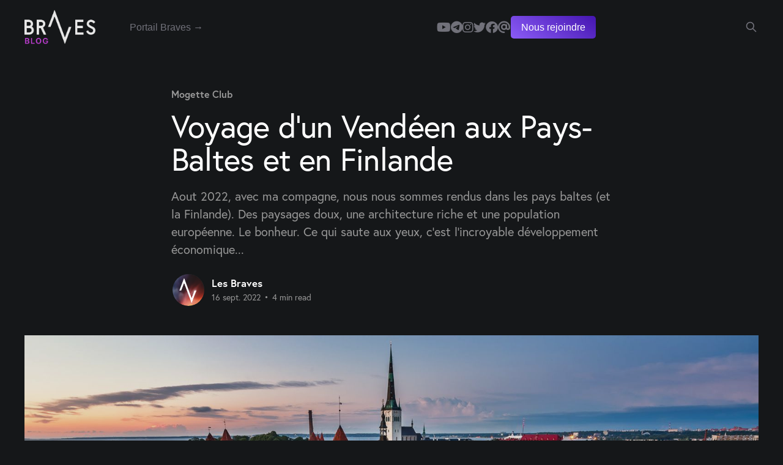

--- FILE ---
content_type: text/html; charset=utf-8
request_url: https://blog.lesbraves.org/voyage-pays-baltes-finlande/
body_size: 8018
content:
<!DOCTYPE html>
<html lang="fr" class="dark-mode">
<head>

    <title>voyage-pays-balte-finlande</title>
    <meta charset="utf-8" />
    <meta http-equiv="X-UA-Compatible" content="IE=edge" />
    <meta name="HandheldFriendly" content="True" />
    <meta name="viewport" content="width=device-width, initial-scale=1.0" />

    <link rel="stylesheet" type="text/css" href="/assets/built/screen.css?v=6a8807c950" />

    <meta name="description" content="Aout 2022, avec ma compagne, nous nous sommes rendus dans les pays baltes et la Finlande.
Des paysages doux [...]" />
    <link rel="icon" href="https://blog.lesbraves.org/content/images/size/w256h256/2023/03/Favicon--1-.png" type="image/png" />
    <link rel="canonical" href="https://blog.lesbraves.org/voyage-pays-baltes-finlande/" />
    <meta name="referrer" content="no-referrer-when-downgrade" />
    
    <meta property="og:site_name" content="Les Braves" />
    <meta property="og:type" content="article" />
    <meta property="og:title" content="voyage-pays-balte-finlande" />
    <meta property="og:description" content="Aout 2022, avec ma compagne, nous nous sommes rendus dans les pays baltes (et la Finlande).
Des paysages doux, une architecture riche et une population européenne. Le bonheur.

Ce qui saute aux yeux, c’est l’incroyable développement économique..." />
    <meta property="og:url" content="https://blog.lesbraves.org/voyage-pays-baltes-finlande/" />
    <meta property="og:image" content="https://blog.lesbraves.org/content/images/2022/09/-gabararit_gabarit_visuel_site_article_lesbraves_Pays_Baltes.jpg" />
    <meta property="article:published_time" content="2022-09-16T16:05:07.000Z" />
    <meta property="article:modified_time" content="2023-04-12T05:09:30.000Z" />
    <meta property="article:tag" content="Mogette Club" />
    <meta property="article:tag" content="Groupe Fédéré" />
    <meta property="article:tag" content="Découverte" />
    
    <meta property="article:publisher" content="https://www.facebook.com/LesBravesOrga" />
    <meta property="article:author" content="https://www.facebook.com/LesBravesOrga" />
    <meta name="twitter:card" content="summary_large_image" />
    <meta name="twitter:title" content="voyage-pays-balte-finlande" />
    <meta name="twitter:description" content="Aout 2022, avec ma compagne, nous nous sommes rendus dans les pays baltes (et la Finlande).
Des paysages doux, une architecture riche et une population européenne. Le bonheur.

Ce qui saute aux yeux, c’est l’incroyable développement économique..." />
    <meta name="twitter:url" content="https://blog.lesbraves.org/voyage-pays-baltes-finlande/" />
    <meta name="twitter:image" content="https://blog.lesbraves.org/content/images/2022/09/-gabararit_gabarit_visuel_site_article_lesbraves_Pays_Baltes.jpg" />
    <meta name="twitter:label1" content="Written by" />
    <meta name="twitter:data1" content="Les Braves" />
    <meta name="twitter:label2" content="Filed under" />
    <meta name="twitter:data2" content="Mogette Club, Groupe Fédéré, Découverte" />
    <meta name="twitter:site" content="@LesBraves_" />
    <meta name="twitter:creator" content="@LesBraves_" />
    <meta property="og:image:width" content="1600" />
    <meta property="og:image:height" content="648" />
    
    <script type="application/ld+json">
{
    "@context": "https://schema.org",
    "@type": "Article",
    "publisher": {
        "@type": "Organization",
        "name": "Les Braves",
        "url": "https://blog.lesbraves.org/",
        "logo": {
            "@type": "ImageObject",
            "url": "https://blog.lesbraves.org/content/images/2023/05/Group-29.png"
        }
    },
    "author": {
        "@type": "Person",
        "name": "Les Braves",
        "image": {
            "@type": "ImageObject",
            "url": "https://blog.lesbraves.org/content/images/2022/02/braves-logo-carre.png",
            "width": 500,
            "height": 500
        },
        "url": "https://blog.lesbraves.org/author/lesbraves/",
        "sameAs": [
            "https://www.lesbraves.org",
            "https://www.facebook.com/LesBravesOrga",
            "https://twitter.com/LesBraves_"
        ]
    },
    "headline": "voyage-pays-balte-finlande",
    "url": "https://blog.lesbraves.org/voyage-pays-baltes-finlande/",
    "datePublished": "2022-09-16T16:05:07.000Z",
    "dateModified": "2023-04-12T05:09:30.000Z",
    "image": {
        "@type": "ImageObject",
        "url": "https://blog.lesbraves.org/content/images/2022/09/-gabararit_gabarit_visuel_site_article_lesbraves_Pays_Baltes.jpg",
        "width": 1600,
        "height": 648
    },
    "keywords": "Mogette Club, Groupe Fédéré, Découverte",
    "description": "Aout 2022, avec ma compagne, nous nous sommes rendus dans les pays baltes (et la Finlande).\nDes paysages doux, une architecture riche et une population européenne. Le bonheur.\n\nCe qui saute aux yeux, c’est l’incroyable développement économique...",
    "mainEntityOfPage": "https://blog.lesbraves.org/voyage-pays-baltes-finlande/"
}
    </script>

    <meta name="generator" content="Ghost 5.46" />
    <link rel="alternate" type="application/rss+xml" title="Les Braves" href="https://blog.lesbraves.org/rss/" />
    
    <script defer src="https://cdn.jsdelivr.net/ghost/sodo-search@~1.1/umd/sodo-search.min.js" data-key="f86e479db07ef007e96680404d" data-styles="https://cdn.jsdelivr.net/ghost/sodo-search@~1.1/umd/main.css" data-sodo-search="https://blog.lesbraves.org/" crossorigin="anonymous"></script>
    <script defer src="https://cdn.jsdelivr.net/ghost/announcement-bar@~1.1/umd/announcement-bar.min.js" data-announcement-bar="https://blog.lesbraves.org/" data-api-url="https://blog.lesbraves.org/members/api/announcement/" crossorigin="anonymous"></script>
    <link href="https://blog.lesbraves.org/webmentions/receive/" rel="webmention" />
    <script defer src="/public/cards.min.js?v=6a8807c950"></script>
    <link rel="stylesheet" type="text/css" href="/public/cards.min.css?v=6a8807c950">
    <link rel="stylesheet" href="https://use.typekit.net/jdd6crh.css">
<style>
    *{font-family:'europa'}
    #gh-head .gh-head-brand{
    	height:56px;
    }
    .gh-head-logo img {
        max-height: 56px;
    }
    
    html.dark-mode .article-title, html.dark-mode .author-profile-location{
    	font-weight:400;
    }
    .gh-head-inner{
        grid-template-columns: auto 1fr auto ;
    }
    .gh-head-menu .nav{
    	justify-content:center;
        width:85%;
    }
    .gh-head-menu .nav a{
        color:#71717a;
        font-weight:400;
    }
    .gh-head-menu .nav a:hover{
        color:white;
        opacity:1;
    }
    .nav-portail-braves{
        flex-grow:1;
    }
    .gh-head-menu .nav .nav-nous-rejoindre a{
        padding: 5px 17px;
        background-color: #4516b1;
        background-image: linear-gradient(36deg, #8b5cf6, transparent);
        border-radius: 5px;
        color: white;
        font-weight: 500;
    }
    .gh-head-menu .nav .nav-nous-rejoindre a:hover{
        background-color: #5b13ff;
    }
    .site-header-content{
    	display:none;
    }
    .post-card-large .post-card-title{
    	font-weight:400;
    }
    .gh-search{
        color:#71717a;
    }
    .gh-search:hover {
        opacity: 1;
        color:white;
    }
    .gh-head a{
        color:#71717a;
    }
    .gh-head a:hover{
        opacity: 1;
        color:white;
    }           


</style>


<link rel="stylesheet" href="https://cdnjs.cloudflare.com/ajax/libs/font-awesome/6.2.0/css/brands.min.css" integrity="sha512-+oRH6u1nDGSm3hH8poU85YFIVTdSnS2f+texdPGrURaJh8hzmhMiZrQth6l56P4ZQmxeZzd2DqVEMqQoJ8J89A==" crossorigin="anonymous" referrerpolicy="no-referrer" />

<style>
    .gh-head-menu .nav-youtube a,
    .gh-head-menu .nav-telegram a,
    .gh-head-menu .nav-instagram a,
    .gh-head-menu .nav-twitter a,
    .gh-head-menu .nav-facebook a,
    .gh-head-menu .nav-email a {
        font-size: 0 !important;
    }

    .gh-head-menu .nav-youtube a::before,
    .gh-head-menu .nav-telegram a::before,
    .gh-head-menu .nav-instagram a::before,
    .gh-head-menu .nav-twitter a::before,
    .gh-head-menu .nav-facebook a::before,
    .gh-head-menu .nav-email a::before {
        font-family: "Font Awesome 6 Brands";
        display: inline-block;
        font-size: 20px;
        font-style: normal;
        font-weight: normal;
        font-variant: normal;
        text-rendering: auto;
        -webkit-font-smoothing: antialiased;
    }

    .gh-head-menu .nav-youtube a::before {content: "\f167"}
    .gh-head-menu .nav-telegram a::before {content: "\f2c6"}
    .gh-head-menu .nav-instagram a::before {content: "\f16d"}
    .gh-head-menu .nav-twitter a::before {content: "\f099"}
    .gh-head-menu .nav-facebook a::before {content: "\f09a"}
    .gh-head-menu .nav-email a::before {content: "\f1fa"}
</style><style>:root {--ghost-accent-color: #1c1c1c;}</style>

</head>
<body class="post-template tag-mogette-club tag-groupe-federe tag-decouverte is-head-left-logo has-sans-body">
<div class="viewport">

    <header id="gh-head" class="gh-head outer is-header-hidden">
        <div class="gh-head-inner inner">
            <div class="gh-head-brand">
                <a class="gh-head-logo" href="https://blog.lesbraves.org">
                        <img src="https://blog.lesbraves.org/content/images/2023/05/Group-29.png" alt="Les Braves">
                </a>
                <button class="gh-search gh-icon-btn" aria-label="Search this site" data-ghost-search><svg xmlns="http://www.w3.org/2000/svg" fill="none" viewBox="0 0 24 24" stroke="currentColor" stroke-width="2" width="20" height="20"><path stroke-linecap="round" stroke-linejoin="round" d="M21 21l-6-6m2-5a7 7 0 11-14 0 7 7 0 0114 0z"></path></svg></button>
                <button class="gh-burger"></button>
            </div>

            <nav class="gh-head-menu">
                <ul class="nav">
    <li class="nav-portail-braves"><a href="https://app.lesbraves.org/">Portail Braves →</a></li>
    <li class="nav-youtube"><a href="https://www.youtube.com/@LesBraves">Youtube</a></li>
    <li class="nav-telegram"><a href="https://t.me/LesBraves">Telegram</a></li>
    <li class="nav-instagram"><a href="https://www.instagram.com/lesbraves_org/">Instagram</a></li>
    <li class="nav-twitter"><a href="https://twitter.com/LesBraves_">Twitter</a></li>
    <li class="nav-facebook"><a href="https://www.facebook.com/LesBravesOrga">Facebook</a></li>
    <li class="nav-email"><a href="mailto:contact@lesbraves.org">Email</a></li>
    <li class="nav-nous-rejoindre"><a href="https://www.lesbraves.org/">Nous rejoindre</a></li>
</ul>

            </nav>

            <div class="gh-head-actions">
                        <button class="gh-search gh-icon-btn" data-ghost-search><svg xmlns="http://www.w3.org/2000/svg" fill="none" viewBox="0 0 24 24" stroke="currentColor" stroke-width="2" width="20" height="20"><path stroke-linecap="round" stroke-linejoin="round" d="M21 21l-6-6m2-5a7 7 0 11-14 0 7 7 0 0114 0z"></path></svg></button>
            </div>
        </div>
    </header>

    <div class="site-content">
        



<main id="site-main" class="site-main">
<article class="article post tag-mogette-club tag-groupe-federe tag-decouverte ">

    <header class="article-header gh-canvas">

        <div class="article-tag post-card-tags">
                <span class="post-card-primary-tag">
                    <a href="/tag/mogette-club/">Mogette Club</a>
                </span>
        </div>

        <h1 class="article-title">Voyage d&#x27;un Vendéen aux Pays-Baltes et en Finlande</h1>

            <p class="article-excerpt">Aout 2022, avec ma compagne, nous nous sommes rendus dans les pays baltes (et la Finlande).
Des paysages doux, une architecture riche et une population européenne. Le bonheur.

Ce qui saute aux yeux, c’est l’incroyable développement économique...</p>

        <div class="article-byline">
        <section class="article-byline-content">

            <ul class="author-list">
                <li class="author-list-item">
                    <a href="/author/lesbraves/" class="author-avatar">
                        <img class="author-profile-image" src="/content/images/size/w100/2022/02/braves-logo-carre.png" alt="Les Braves" />
                    </a>
                </li>
            </ul>

            <div class="article-byline-meta">
                <h4 class="author-name"><a href="/author/lesbraves/">Les Braves</a></h4>
                <div class="byline-meta-content">
                    <time class="byline-meta-date" datetime="2022-09-16">16 sept. 2022</time>
                        <span class="byline-reading-time"><span class="bull">&bull;</span> 4 min read</span>
                </div>
            </div>

        </section>
        </div>

            <figure class="article-image">
                <img
                    srcset="/content/images/size/w300/2022/09/-gabararit_gabarit_visuel_site_article_lesbraves_Pays_Baltes.jpg 300w,
                            /content/images/size/w600/2022/09/-gabararit_gabarit_visuel_site_article_lesbraves_Pays_Baltes.jpg 600w,
                            /content/images/size/w1000/2022/09/-gabararit_gabarit_visuel_site_article_lesbraves_Pays_Baltes.jpg 1000w,
                            /content/images/size/w2000/2022/09/-gabararit_gabarit_visuel_site_article_lesbraves_Pays_Baltes.jpg 2000w"
                    sizes="(min-width: 1400px) 1400px, 92vw"
                    src="/content/images/size/w2000/2022/09/-gabararit_gabarit_visuel_site_article_lesbraves_Pays_Baltes.jpg"
                    alt="Voyage d&#x27;un Vendéen aux Pays-Baltes et en Finlande"
                />
            </figure>

    </header>

    <section class="gh-content gh-canvas">
        <p>Aout 2022, avec ma compagne, nous nous sommes rendus dans les pays baltes (et la Finlande).</p><h4 id="1ere-%C3%A9tape-vilnius-l%E2%80%99%C3%A9l%C3%A9gante"><strong>1ere étape, Vilnius l’élégante.</strong></h4><p>Charmante ville à taille humaine. Une architecture très riche, des rues et ruelles agréables où il fait bon flâner. On sent que la ville concentre les richesses du au développement économique rapide de ces dernières années.</p><p>Non loin de là se trouve<strong> la ville et le château de Trakai</strong>. <strong>Plus grande forteresse médiévale des pays Baltes</strong>. Un avant-gout de campagne balte non loin de la capitale.</p><figure class="kg-card kg-gallery-card kg-width-wide"><div class="kg-gallery-container"><div class="kg-gallery-row"><div class="kg-gallery-image"><img src="https://blog.lesbraves.org/content/images/2022/09/Ambiance-anti-russe-devant-le-minist--re-des-affaires-etrangeres--Vilnius-.jpg" width="2000" height="1500" loading="lazy" alt srcset="https://blog.lesbraves.org/content/images/size/w600/2022/09/Ambiance-anti-russe-devant-le-minist--re-des-affaires-etrangeres--Vilnius-.jpg 600w, https://blog.lesbraves.org/content/images/size/w1000/2022/09/Ambiance-anti-russe-devant-le-minist--re-des-affaires-etrangeres--Vilnius-.jpg 1000w, https://blog.lesbraves.org/content/images/size/w1600/2022/09/Ambiance-anti-russe-devant-le-minist--re-des-affaires-etrangeres--Vilnius-.jpg 1600w, https://blog.lesbraves.org/content/images/size/w2400/2022/09/Ambiance-anti-russe-devant-le-minist--re-des-affaires-etrangeres--Vilnius-.jpg 2400w" sizes="(min-width: 720px) 720px"></div><div class="kg-gallery-image"><img src="https://blog.lesbraves.org/content/images/2022/09/Cath--drale-de-Vilnius.jpg" width="2000" height="1496" loading="lazy" alt srcset="https://blog.lesbraves.org/content/images/size/w600/2022/09/Cath--drale-de-Vilnius.jpg 600w, https://blog.lesbraves.org/content/images/size/w1000/2022/09/Cath--drale-de-Vilnius.jpg 1000w, https://blog.lesbraves.org/content/images/size/w1600/2022/09/Cath--drale-de-Vilnius.jpg 1600w, https://blog.lesbraves.org/content/images/size/w2400/2022/09/Cath--drale-de-Vilnius.jpg 2400w" sizes="(min-width: 720px) 720px"></div><div class="kg-gallery-image"><img src="https://blog.lesbraves.org/content/images/2022/09/Chateau-de-Trakai-1.jpg" width="2000" height="1496" loading="lazy" alt srcset="https://blog.lesbraves.org/content/images/size/w600/2022/09/Chateau-de-Trakai-1.jpg 600w, https://blog.lesbraves.org/content/images/size/w1000/2022/09/Chateau-de-Trakai-1.jpg 1000w, https://blog.lesbraves.org/content/images/size/w1600/2022/09/Chateau-de-Trakai-1.jpg 1600w, https://blog.lesbraves.org/content/images/size/w2400/2022/09/Chateau-de-Trakai-1.jpg 2400w" sizes="(min-width: 720px) 720px"></div></div><div class="kg-gallery-row"><div class="kg-gallery-image"><img src="https://blog.lesbraves.org/content/images/2022/09/Chateau-de-Trakai-2.jpg" width="2000" height="2674" loading="lazy" alt srcset="https://blog.lesbraves.org/content/images/size/w600/2022/09/Chateau-de-Trakai-2.jpg 600w, https://blog.lesbraves.org/content/images/size/w1000/2022/09/Chateau-de-Trakai-2.jpg 1000w, https://blog.lesbraves.org/content/images/size/w1600/2022/09/Chateau-de-Trakai-2.jpg 1600w, https://blog.lesbraves.org/content/images/size/w2400/2022/09/Chateau-de-Trakai-2.jpg 2400w" sizes="(min-width: 720px) 720px"></div><div class="kg-gallery-image"><img src="https://blog.lesbraves.org/content/images/2022/09/Chateau-de-Trakai-3.jpg" width="2000" height="1496" loading="lazy" alt srcset="https://blog.lesbraves.org/content/images/size/w600/2022/09/Chateau-de-Trakai-3.jpg 600w, https://blog.lesbraves.org/content/images/size/w1000/2022/09/Chateau-de-Trakai-3.jpg 1000w, https://blog.lesbraves.org/content/images/size/w1600/2022/09/Chateau-de-Trakai-3.jpg 1600w, https://blog.lesbraves.org/content/images/size/w2400/2022/09/Chateau-de-Trakai-3.jpg 2400w" sizes="(min-width: 720px) 720px"></div><div class="kg-gallery-image"><img src="https://blog.lesbraves.org/content/images/2022/09/Les-Cepelinai--sp--cialit---lituanienne-.jpg" width="2000" height="2674" loading="lazy" alt srcset="https://blog.lesbraves.org/content/images/size/w600/2022/09/Les-Cepelinai--sp--cialit---lituanienne-.jpg 600w, https://blog.lesbraves.org/content/images/size/w1000/2022/09/Les-Cepelinai--sp--cialit---lituanienne-.jpg 1000w, https://blog.lesbraves.org/content/images/size/w1600/2022/09/Les-Cepelinai--sp--cialit---lituanienne-.jpg 1600w, https://blog.lesbraves.org/content/images/size/w2400/2022/09/Les-Cepelinai--sp--cialit---lituanienne-.jpg 2400w" sizes="(min-width: 720px) 720px"></div></div><div class="kg-gallery-row"><div class="kg-gallery-image"><img src="https://blog.lesbraves.org/content/images/2022/09/maison-bleue----Trakai--ville----c--t---de-Vilnius-.jpg" width="2000" height="1496" loading="lazy" alt srcset="https://blog.lesbraves.org/content/images/size/w600/2022/09/maison-bleue----Trakai--ville----c--t---de-Vilnius-.jpg 600w, https://blog.lesbraves.org/content/images/size/w1000/2022/09/maison-bleue----Trakai--ville----c--t---de-Vilnius-.jpg 1000w, https://blog.lesbraves.org/content/images/size/w1600/2022/09/maison-bleue----Trakai--ville----c--t---de-Vilnius-.jpg 1600w, https://blog.lesbraves.org/content/images/size/w2400/2022/09/maison-bleue----Trakai--ville----c--t---de-Vilnius-.jpg 2400w" sizes="(min-width: 720px) 720px"></div><div class="kg-gallery-image"><img src="https://blog.lesbraves.org/content/images/2022/09/Vilnius-1.jpg" width="2000" height="1496" loading="lazy" alt srcset="https://blog.lesbraves.org/content/images/size/w600/2022/09/Vilnius-1.jpg 600w, https://blog.lesbraves.org/content/images/size/w1000/2022/09/Vilnius-1.jpg 1000w, https://blog.lesbraves.org/content/images/size/w1600/2022/09/Vilnius-1.jpg 1600w, https://blog.lesbraves.org/content/images/size/w2400/2022/09/Vilnius-1.jpg 2400w" sizes="(min-width: 720px) 720px"></div><div class="kg-gallery-image"><img src="https://blog.lesbraves.org/content/images/2022/09/Vilnius-2.jpg" width="2000" height="1500" loading="lazy" alt srcset="https://blog.lesbraves.org/content/images/size/w600/2022/09/Vilnius-2.jpg 600w, https://blog.lesbraves.org/content/images/size/w1000/2022/09/Vilnius-2.jpg 1000w, https://blog.lesbraves.org/content/images/size/w1600/2022/09/Vilnius-2.jpg 1600w, https://blog.lesbraves.org/content/images/size/w2400/2022/09/Vilnius-2.jpg 2400w" sizes="(min-width: 720px) 720px"></div></div></div></figure><h4 id="2%C3%A8me-%C3%A9tape-riga-l%E2%80%99imposante"><strong>2<sup>ème</sup> étape, Riga l’imposante.</strong></h4><p><strong>Plus grande ville des pays Baltes</strong>, on sent que la ville fut très importante par le passé (ville hanséatique, puis second port de la baltique de l’empire russe après St Pétersbourg).</p><p>La présence d’une forte minorité russe est évidente et donne un caractère particulier à cette ville.</p><figure class="kg-card kg-gallery-card kg-width-wide"><div class="kg-gallery-container"><div class="kg-gallery-row"><div class="kg-gallery-image"><img src="https://blog.lesbraves.org/content/images/2022/09/mus--e-ethnographique-en-plein-air-de-Lettonie-1.jpg" width="2000" height="1496" loading="lazy" alt srcset="https://blog.lesbraves.org/content/images/size/w600/2022/09/mus--e-ethnographique-en-plein-air-de-Lettonie-1.jpg 600w, https://blog.lesbraves.org/content/images/size/w1000/2022/09/mus--e-ethnographique-en-plein-air-de-Lettonie-1.jpg 1000w, https://blog.lesbraves.org/content/images/size/w1600/2022/09/mus--e-ethnographique-en-plein-air-de-Lettonie-1.jpg 1600w, https://blog.lesbraves.org/content/images/size/w2400/2022/09/mus--e-ethnographique-en-plein-air-de-Lettonie-1.jpg 2400w" sizes="(min-width: 720px) 720px"></div><div class="kg-gallery-image"><img src="https://blog.lesbraves.org/content/images/2022/09/mus--e-ethnographique-en-plein-air-de-Lettonie-2.jpg" width="2000" height="1496" loading="lazy" alt srcset="https://blog.lesbraves.org/content/images/size/w600/2022/09/mus--e-ethnographique-en-plein-air-de-Lettonie-2.jpg 600w, https://blog.lesbraves.org/content/images/size/w1000/2022/09/mus--e-ethnographique-en-plein-air-de-Lettonie-2.jpg 1000w, https://blog.lesbraves.org/content/images/size/w1600/2022/09/mus--e-ethnographique-en-plein-air-de-Lettonie-2.jpg 1600w, https://blog.lesbraves.org/content/images/size/w2400/2022/09/mus--e-ethnographique-en-plein-air-de-Lettonie-2.jpg 2400w" sizes="(min-width: 720px) 720px"></div><div class="kg-gallery-image"><img src="https://blog.lesbraves.org/content/images/2022/09/mus--e-ethnographique-en-plein-air-de-Lettonie-3.jpg" width="2000" height="1496" loading="lazy" alt srcset="https://blog.lesbraves.org/content/images/size/w600/2022/09/mus--e-ethnographique-en-plein-air-de-Lettonie-3.jpg 600w, https://blog.lesbraves.org/content/images/size/w1000/2022/09/mus--e-ethnographique-en-plein-air-de-Lettonie-3.jpg 1000w, https://blog.lesbraves.org/content/images/size/w1600/2022/09/mus--e-ethnographique-en-plein-air-de-Lettonie-3.jpg 1600w, https://blog.lesbraves.org/content/images/size/w2400/2022/09/mus--e-ethnographique-en-plein-air-de-Lettonie-3.jpg 2400w" sizes="(min-width: 720px) 720px"></div></div><div class="kg-gallery-row"><div class="kg-gallery-image"><img src="https://blog.lesbraves.org/content/images/2022/09/mus--e-ethnographique-en-plein-air-de-Lettonie-4.jpg" width="2000" height="1496" loading="lazy" alt srcset="https://blog.lesbraves.org/content/images/size/w600/2022/09/mus--e-ethnographique-en-plein-air-de-Lettonie-4.jpg 600w, https://blog.lesbraves.org/content/images/size/w1000/2022/09/mus--e-ethnographique-en-plein-air-de-Lettonie-4.jpg 1000w, https://blog.lesbraves.org/content/images/size/w1600/2022/09/mus--e-ethnographique-en-plein-air-de-Lettonie-4.jpg 1600w, https://blog.lesbraves.org/content/images/size/w2400/2022/09/mus--e-ethnographique-en-plein-air-de-Lettonie-4.jpg 2400w" sizes="(min-width: 720px) 720px"></div><div class="kg-gallery-image"><img src="https://blog.lesbraves.org/content/images/2022/09/Riga-1.jpg" width="2000" height="1496" loading="lazy" alt srcset="https://blog.lesbraves.org/content/images/size/w600/2022/09/Riga-1.jpg 600w, https://blog.lesbraves.org/content/images/size/w1000/2022/09/Riga-1.jpg 1000w, https://blog.lesbraves.org/content/images/size/w1600/2022/09/Riga-1.jpg 1600w, https://blog.lesbraves.org/content/images/size/w2400/2022/09/Riga-1.jpg 2400w" sizes="(min-width: 720px) 720px"></div><div class="kg-gallery-image"><img src="https://blog.lesbraves.org/content/images/2022/09/Riga-3.jpg" width="2000" height="2674" loading="lazy" alt srcset="https://blog.lesbraves.org/content/images/size/w600/2022/09/Riga-3.jpg 600w, https://blog.lesbraves.org/content/images/size/w1000/2022/09/Riga-3.jpg 1000w, https://blog.lesbraves.org/content/images/size/w1600/2022/09/Riga-3.jpg 1600w, https://blog.lesbraves.org/content/images/size/w2400/2022/09/Riga-3.jpg 2400w" sizes="(min-width: 720px) 720px"></div></div></div></figure><figure class="kg-card kg-gallery-card kg-width-wide kg-card-hascaption"><div class="kg-gallery-container"><div class="kg-gallery-row"><div class="kg-gallery-image"><img src="https://blog.lesbraves.org/content/images/2022/09/Moi-buvant-un-kvass-devant-le-march---russe-de-Riga--flou-.jpg" width="2000" height="2674" loading="lazy" alt srcset="https://blog.lesbraves.org/content/images/size/w600/2022/09/Moi-buvant-un-kvass-devant-le-march---russe-de-Riga--flou-.jpg 600w, https://blog.lesbraves.org/content/images/size/w1000/2022/09/Moi-buvant-un-kvass-devant-le-march---russe-de-Riga--flou-.jpg 1000w, https://blog.lesbraves.org/content/images/size/w1600/2022/09/Moi-buvant-un-kvass-devant-le-march---russe-de-Riga--flou-.jpg 1600w, https://blog.lesbraves.org/content/images/size/w2400/2022/09/Moi-buvant-un-kvass-devant-le-march---russe-de-Riga--flou-.jpg 2400w" sizes="(min-width: 720px) 720px"></div><div class="kg-gallery-image"><img src="https://blog.lesbraves.org/content/images/2022/09/Riga-4.jpg" width="2000" height="2674" loading="lazy" alt srcset="https://blog.lesbraves.org/content/images/size/w600/2022/09/Riga-4.jpg 600w, https://blog.lesbraves.org/content/images/size/w1000/2022/09/Riga-4.jpg 1000w, https://blog.lesbraves.org/content/images/size/w1600/2022/09/Riga-4.jpg 1600w, https://blog.lesbraves.org/content/images/size/w2400/2022/09/Riga-4.jpg 2400w" sizes="(min-width: 720px) 720px"></div></div></div><figcaption><em>☝️ : présent devant le marché de Riga, et ruelle calme de la ville en soirée.</em></figcaption></figure><h4 id="3%C3%A8me-%C3%A9tape-parnu-la-baln%C3%A9aire"><strong>3<sup>ème</sup> étape, Parnu la balnéaire.</strong></h4><p>Petite ville côtière située au sud-ouest de l’Estonie, Parnu est le Deauville local.</p><p>Belles maisons bourgeoises le longs de larges avenues arborées et petit centre ancien, c’est <strong>une destination idéale pour sortir des grandes villes</strong>.</p><p><strong>Un sentiment de paradis blanc.</strong></p><figure class="kg-card kg-gallery-card kg-width-wide"><div class="kg-gallery-container"><div class="kg-gallery-row"><div class="kg-gallery-image"><img src="https://blog.lesbraves.org/content/images/2022/09/Parnu-1.jpg" width="2000" height="1496" loading="lazy" alt srcset="https://blog.lesbraves.org/content/images/size/w600/2022/09/Parnu-1.jpg 600w, https://blog.lesbraves.org/content/images/size/w1000/2022/09/Parnu-1.jpg 1000w, https://blog.lesbraves.org/content/images/size/w1600/2022/09/Parnu-1.jpg 1600w, https://blog.lesbraves.org/content/images/size/w2400/2022/09/Parnu-1.jpg 2400w" sizes="(min-width: 720px) 720px"></div><div class="kg-gallery-image"><img src="https://blog.lesbraves.org/content/images/2022/09/Parnu-2.jpg" width="2000" height="1496" loading="lazy" alt srcset="https://blog.lesbraves.org/content/images/size/w600/2022/09/Parnu-2.jpg 600w, https://blog.lesbraves.org/content/images/size/w1000/2022/09/Parnu-2.jpg 1000w, https://blog.lesbraves.org/content/images/size/w1600/2022/09/Parnu-2.jpg 1600w, https://blog.lesbraves.org/content/images/size/w2400/2022/09/Parnu-2.jpg 2400w" sizes="(min-width: 720px) 720px"></div></div><div class="kg-gallery-row"><div class="kg-gallery-image"><img src="https://blog.lesbraves.org/content/images/2022/09/Parnu-3.jpg" width="2000" height="1496" loading="lazy" alt srcset="https://blog.lesbraves.org/content/images/size/w600/2022/09/Parnu-3.jpg 600w, https://blog.lesbraves.org/content/images/size/w1000/2022/09/Parnu-3.jpg 1000w, https://blog.lesbraves.org/content/images/size/w1600/2022/09/Parnu-3.jpg 1600w, https://blog.lesbraves.org/content/images/size/w2400/2022/09/Parnu-3.jpg 2400w" sizes="(min-width: 720px) 720px"></div><div class="kg-gallery-image"><img src="https://blog.lesbraves.org/content/images/2022/09/Parnu-4.jpg" width="2000" height="2674" loading="lazy" alt srcset="https://blog.lesbraves.org/content/images/size/w600/2022/09/Parnu-4.jpg 600w, https://blog.lesbraves.org/content/images/size/w1000/2022/09/Parnu-4.jpg 1000w, https://blog.lesbraves.org/content/images/size/w1600/2022/09/Parnu-4.jpg 1600w, https://blog.lesbraves.org/content/images/size/w2400/2022/09/Parnu-4.jpg 2400w" sizes="(min-width: 720px) 720px"></div></div></div></figure><h4 id="4%C3%A8me-%C3%A9tape-tallin-l%E2%80%99archeo-futuriste"><strong>4<sup>ème</sup> étape Tallin, l’archeo-futuriste</strong></h4><p>Capitale de taille modeste, c’est un parfait compromis entre histoire et modernité. Sa vieille ville médiévale est classée au patrimoine mondial de l’humanité.</p><p>En sortant du centre, vous croiserez des robots de livraison automatique qui sillonnent les trottoirs. Le migrant-livreur y est déjà obsolète.</p><p><strong>Une ville archéo-futuriste !!</strong></p><figure class="kg-card kg-gallery-card kg-width-wide"><div class="kg-gallery-container"><div class="kg-gallery-row"><div class="kg-gallery-image"><img src="https://blog.lesbraves.org/content/images/2022/09/Ambiance-anti-russe-devant-l-ambassade-de-Russie--Tallinn-.jpg" width="2000" height="1496" loading="lazy" alt srcset="https://blog.lesbraves.org/content/images/size/w600/2022/09/Ambiance-anti-russe-devant-l-ambassade-de-Russie--Tallinn-.jpg 600w, https://blog.lesbraves.org/content/images/size/w1000/2022/09/Ambiance-anti-russe-devant-l-ambassade-de-Russie--Tallinn-.jpg 1000w, https://blog.lesbraves.org/content/images/size/w1600/2022/09/Ambiance-anti-russe-devant-l-ambassade-de-Russie--Tallinn-.jpg 1600w, https://blog.lesbraves.org/content/images/size/w2400/2022/09/Ambiance-anti-russe-devant-l-ambassade-de-Russie--Tallinn-.jpg 2400w" sizes="(min-width: 720px) 720px"></div><div class="kg-gallery-image"><img src="https://blog.lesbraves.org/content/images/2022/09/D--part-de-Tallin-vers-Helsinki-1.jpg" width="2000" height="1496" loading="lazy" alt srcset="https://blog.lesbraves.org/content/images/size/w600/2022/09/D--part-de-Tallin-vers-Helsinki-1.jpg 600w, https://blog.lesbraves.org/content/images/size/w1000/2022/09/D--part-de-Tallin-vers-Helsinki-1.jpg 1000w, https://blog.lesbraves.org/content/images/size/w1600/2022/09/D--part-de-Tallin-vers-Helsinki-1.jpg 1600w, https://blog.lesbraves.org/content/images/size/w2400/2022/09/D--part-de-Tallin-vers-Helsinki-1.jpg 2400w" sizes="(min-width: 720px) 720px"></div><div class="kg-gallery-image"><img src="https://blog.lesbraves.org/content/images/2022/09/robots-de-livraison-automatique-Tallinn.jpg" width="2000" height="1496" loading="lazy" alt srcset="https://blog.lesbraves.org/content/images/size/w600/2022/09/robots-de-livraison-automatique-Tallinn.jpg 600w, https://blog.lesbraves.org/content/images/size/w1000/2022/09/robots-de-livraison-automatique-Tallinn.jpg 1000w, https://blog.lesbraves.org/content/images/size/w1600/2022/09/robots-de-livraison-automatique-Tallinn.jpg 1600w, https://blog.lesbraves.org/content/images/size/w2400/2022/09/robots-de-livraison-automatique-Tallinn.jpg 2400w" sizes="(min-width: 720px) 720px"></div></div><div class="kg-gallery-row"><div class="kg-gallery-image"><img src="https://blog.lesbraves.org/content/images/2022/09/Tallinn-1.jpg" width="2000" height="1496" loading="lazy" alt srcset="https://blog.lesbraves.org/content/images/size/w600/2022/09/Tallinn-1.jpg 600w, https://blog.lesbraves.org/content/images/size/w1000/2022/09/Tallinn-1.jpg 1000w, https://blog.lesbraves.org/content/images/size/w1600/2022/09/Tallinn-1.jpg 1600w, https://blog.lesbraves.org/content/images/size/w2400/2022/09/Tallinn-1.jpg 2400w" sizes="(min-width: 720px) 720px"></div><div class="kg-gallery-image"><img src="https://blog.lesbraves.org/content/images/2022/09/Tallinn-3.jpg" width="2000" height="2674" loading="lazy" alt srcset="https://blog.lesbraves.org/content/images/size/w600/2022/09/Tallinn-3.jpg 600w, https://blog.lesbraves.org/content/images/size/w1000/2022/09/Tallinn-3.jpg 1000w, https://blog.lesbraves.org/content/images/size/w1600/2022/09/Tallinn-3.jpg 1600w, https://blog.lesbraves.org/content/images/size/w2400/2022/09/Tallinn-3.jpg 2400w" sizes="(min-width: 720px) 720px"></div><div class="kg-gallery-image"><img src="https://blog.lesbraves.org/content/images/2022/09/Tallinn-4.jpg" width="2000" height="1496" loading="lazy" alt srcset="https://blog.lesbraves.org/content/images/size/w600/2022/09/Tallinn-4.jpg 600w, https://blog.lesbraves.org/content/images/size/w1000/2022/09/Tallinn-4.jpg 1000w, https://blog.lesbraves.org/content/images/size/w1600/2022/09/Tallinn-4.jpg 1600w, https://blog.lesbraves.org/content/images/size/w2400/2022/09/Tallinn-4.jpg 2400w" sizes="(min-width: 720px) 720px"></div></div><div class="kg-gallery-row"><div class="kg-gallery-image"><img src="https://blog.lesbraves.org/content/images/2022/09/Tallinn-5.jpg" width="2000" height="1496" loading="lazy" alt srcset="https://blog.lesbraves.org/content/images/size/w600/2022/09/Tallinn-5.jpg 600w, https://blog.lesbraves.org/content/images/size/w1000/2022/09/Tallinn-5.jpg 1000w, https://blog.lesbraves.org/content/images/size/w1600/2022/09/Tallinn-5.jpg 1600w, https://blog.lesbraves.org/content/images/size/w2400/2022/09/Tallinn-5.jpg 2400w" sizes="(min-width: 720px) 720px"></div><div class="kg-gallery-image"><img src="https://blog.lesbraves.org/content/images/2022/09/Tallinn-6.jpg" width="2000" height="1496" loading="lazy" alt srcset="https://blog.lesbraves.org/content/images/size/w600/2022/09/Tallinn-6.jpg 600w, https://blog.lesbraves.org/content/images/size/w1000/2022/09/Tallinn-6.jpg 1000w, https://blog.lesbraves.org/content/images/size/w1600/2022/09/Tallinn-6.jpg 1600w, https://blog.lesbraves.org/content/images/size/w2400/2022/09/Tallinn-6.jpg 2400w" sizes="(min-width: 720px) 720px"></div><div class="kg-gallery-image"><img src="https://blog.lesbraves.org/content/images/2022/09/Tallinn-7.jpg" width="2000" height="2667" loading="lazy" alt srcset="https://blog.lesbraves.org/content/images/size/w600/2022/09/Tallinn-7.jpg 600w, https://blog.lesbraves.org/content/images/size/w1000/2022/09/Tallinn-7.jpg 1000w, https://blog.lesbraves.org/content/images/size/w1600/2022/09/Tallinn-7.jpg 1600w, https://blog.lesbraves.org/content/images/size/w2400/2022/09/Tallinn-7.jpg 2400w" sizes="(min-width: 720px) 720px"></div></div></div></figure><h4 id="5%C3%A8me-%C3%A9tape-helsinki-l%E2%80%99-%C2%AB-occidentale-%C2%BB"><strong>5<sup>ème</sup> étape, Helsinki l’ « occidentale »</strong></h4><p>Et voilà, nous ne sommes plus dans les pays baltes. La Finlande ayant eu la chance de ne pas subir l’oppression bolchévique.</p><p>Immédiatement, la population est plus cosmopolite. Attention, la situation n’est cependant pas comparable avec une ville française moyenne. Le remplacement y est moins avancé.</p><p><strong>Assez agréablement surpris par cette ville. De beaux bâtiments 19<sup>ème</sup> et une ambiance agréable.</strong></p><p>Prévoyez quand même un portefeuille garni car le cout de la vie y est vraiment important.</p><p>Voilà, le voyage touche à sa fin.</p><figure class="kg-card kg-gallery-card kg-width-wide"><div class="kg-gallery-container"><div class="kg-gallery-row"><div class="kg-gallery-image"><img src="https://blog.lesbraves.org/content/images/2022/09/Cathedrale-lutherienne-d-Helsinki-1.jpg" width="2000" height="2667" loading="lazy" alt srcset="https://blog.lesbraves.org/content/images/size/w600/2022/09/Cathedrale-lutherienne-d-Helsinki-1.jpg 600w, https://blog.lesbraves.org/content/images/size/w1000/2022/09/Cathedrale-lutherienne-d-Helsinki-1.jpg 1000w, https://blog.lesbraves.org/content/images/size/w1600/2022/09/Cathedrale-lutherienne-d-Helsinki-1.jpg 1600w, https://blog.lesbraves.org/content/images/size/w2400/2022/09/Cathedrale-lutherienne-d-Helsinki-1.jpg 2400w" sizes="(min-width: 720px) 720px"></div><div class="kg-gallery-image"><img src="https://blog.lesbraves.org/content/images/2022/09/Cathedrale-lutherienne-d-Helsinki-2.jpg" width="2000" height="2674" loading="lazy" alt srcset="https://blog.lesbraves.org/content/images/size/w600/2022/09/Cathedrale-lutherienne-d-Helsinki-2.jpg 600w, https://blog.lesbraves.org/content/images/size/w1000/2022/09/Cathedrale-lutherienne-d-Helsinki-2.jpg 1000w, https://blog.lesbraves.org/content/images/size/w1600/2022/09/Cathedrale-lutherienne-d-Helsinki-2.jpg 1600w, https://blog.lesbraves.org/content/images/size/w2400/2022/09/Cathedrale-lutherienne-d-Helsinki-2.jpg 2400w" sizes="(min-width: 720px) 720px"></div><div class="kg-gallery-image"><img src="https://blog.lesbraves.org/content/images/2022/09/Facade-Helsinki.jpg" width="2000" height="2667" loading="lazy" alt srcset="https://blog.lesbraves.org/content/images/size/w600/2022/09/Facade-Helsinki.jpg 600w, https://blog.lesbraves.org/content/images/size/w1000/2022/09/Facade-Helsinki.jpg 1000w, https://blog.lesbraves.org/content/images/size/w1600/2022/09/Facade-Helsinki.jpg 1600w, https://blog.lesbraves.org/content/images/size/w2400/2022/09/Facade-Helsinki.jpg 2400w" sizes="(min-width: 720px) 720px"></div></div><div class="kg-gallery-row"><div class="kg-gallery-image"><img src="https://blog.lesbraves.org/content/images/2022/09/Helsinki-1.jpg" width="2000" height="1500" loading="lazy" alt srcset="https://blog.lesbraves.org/content/images/size/w600/2022/09/Helsinki-1.jpg 600w, https://blog.lesbraves.org/content/images/size/w1000/2022/09/Helsinki-1.jpg 1000w, https://blog.lesbraves.org/content/images/size/w1600/2022/09/Helsinki-1.jpg 1600w, https://blog.lesbraves.org/content/images/size/w2400/2022/09/Helsinki-1.jpg 2400w" sizes="(min-width: 720px) 720px"></div><div class="kg-gallery-image"><img src="https://blog.lesbraves.org/content/images/2022/09/Helsinki-3.jpg" width="2000" height="1496" loading="lazy" alt srcset="https://blog.lesbraves.org/content/images/size/w600/2022/09/Helsinki-3.jpg 600w, https://blog.lesbraves.org/content/images/size/w1000/2022/09/Helsinki-3.jpg 1000w, https://blog.lesbraves.org/content/images/size/w1600/2022/09/Helsinki-3.jpg 1600w, https://blog.lesbraves.org/content/images/size/w2400/2022/09/Helsinki-3.jpg 2400w" sizes="(min-width: 720px) 720px"></div><div class="kg-gallery-image"><img src="https://blog.lesbraves.org/content/images/2022/09/Helsinki-4.jpg" width="2000" height="1496" loading="lazy" alt srcset="https://blog.lesbraves.org/content/images/size/w600/2022/09/Helsinki-4.jpg 600w, https://blog.lesbraves.org/content/images/size/w1000/2022/09/Helsinki-4.jpg 1000w, https://blog.lesbraves.org/content/images/size/w1600/2022/09/Helsinki-4.jpg 1600w, https://blog.lesbraves.org/content/images/size/w2400/2022/09/Helsinki-4.jpg 2400w" sizes="(min-width: 720px) 720px"></div></div></div></figure><p><strong>Bilan</strong> : Des paysages doux, une architecture riche et une population européenne. Le bonheur.</p><p>Ce qui saute aux yeux, c’est l’incroyable développement économique que ces anciens pays de l’URSS (hors Finlande évidemment) ont accompli.</p><p><strong>Des pays à visiter bien sur, mais sans aucun doute des pays à vivre aussi.</strong></p><p><em>Merci à LeJacques</em></p>
    </section>


</article>
</main>




            <aside class="read-more-wrap outer">
                <div class="read-more inner">
                        
<article class="post-card post">

    <a class="post-card-image-link" href="/annonce-sejour-2025/">

        <img class="post-card-image"
            srcset="/content/images/size/w300/2025/06/estivales-braves-2025-blog-1.jpg 300w,
                    /content/images/size/w600/2025/06/estivales-braves-2025-blog-1.jpg 600w,
                    /content/images/size/w1000/2025/06/estivales-braves-2025-blog-1.jpg 1000w,
                    /content/images/size/w2000/2025/06/estivales-braves-2025-blog-1.jpg 2000w"
            sizes="(max-width: 1000px) 400px, 800px"
            src="/content/images/size/w600/2025/06/estivales-braves-2025-blog-1.jpg"
            alt="Ne manquez pas les Estivales Braves 2025"
            loading="lazy"
        />


    </a>

    <div class="post-card-content">

        <a class="post-card-content-link" href="/annonce-sejour-2025/">
            <header class="post-card-header">
                <div class="post-card-tags">
                </div>
                <h2 class="post-card-title">
                    Ne manquez pas les Estivales Braves 2025
                </h2>
            </header>
                <div class="post-card-excerpt">Du vendredi 11 au mercredi 16 juillet auront lieu en Auvergne les Estivales Braves 2025. Un événement annuel pour nous rassembler et passer des moments conviviaux et fraternels. C'est en se rencontrant réellement qu'on tisse les liens les plus forts.</div>
        </a>

        <footer class="post-card-meta">
            <time class="post-card-meta-date" datetime="2025-06-07">7 juin 2025</time>
                <span class="post-card-meta-length">4 min read</span>
        </footer>

    </div>

</article>
                        
<article class="post-card post">

    <a class="post-card-image-link" href="/melting-pot-defigure-france/">

        <img class="post-card-image"
            srcset="/content/images/size/w300/2025/02/-gabararit_gabarit_visuel_site_article_lesbraves_lesbraves_meltingpot.jpg 300w,
                    /content/images/size/w600/2025/02/-gabararit_gabarit_visuel_site_article_lesbraves_lesbraves_meltingpot.jpg 600w,
                    /content/images/size/w1000/2025/02/-gabararit_gabarit_visuel_site_article_lesbraves_lesbraves_meltingpot.jpg 1000w,
                    /content/images/size/w2000/2025/02/-gabararit_gabarit_visuel_site_article_lesbraves_lesbraves_meltingpot.jpg 2000w"
            sizes="(max-width: 1000px) 400px, 800px"
            src="/content/images/size/w600/2025/02/-gabararit_gabarit_visuel_site_article_lesbraves_lesbraves_meltingpot.jpg"
            alt="Le Melting-pot défigure la France"
            loading="lazy"
        />


    </a>

    <div class="post-card-content">

        <a class="post-card-content-link" href="/melting-pot-defigure-france/">
            <header class="post-card-header">
                <div class="post-card-tags">
                </div>
                <h2 class="post-card-title">
                    Le Melting-pot défigure la France
                </h2>
            </header>
                <div class="post-card-excerpt">Le nombre d'extra-européens en France défie la raison.Chaque fois que je reviens ici, je me rappelle pourquoi je suis parti.
Ce n'est même pas un point de vue de nationaliste que je donne, mais celui d'un Européen qui vit dans une capitale européenne majoritairement peuplée d'Européens.</div>
        </a>

        <footer class="post-card-meta">
            <time class="post-card-meta-date" datetime="2025-04-03">3 avr. 2025</time>
                <span class="post-card-meta-length">1 min read</span>
        </footer>

    </div>

</article>
                        
<article class="post-card post">

    <a class="post-card-image-link" href="/legitime-preference-notion-notre/">

        <img class="post-card-image"
            srcset="/content/images/size/w300/2025/02/-gabararit_gabarit_visuel_site_article_lesbraves_lesbraves_notreLP.jpg 300w,
                    /content/images/size/w600/2025/02/-gabararit_gabarit_visuel_site_article_lesbraves_lesbraves_notreLP.jpg 600w,
                    /content/images/size/w1000/2025/02/-gabararit_gabarit_visuel_site_article_lesbraves_lesbraves_notreLP.jpg 1000w,
                    /content/images/size/w2000/2025/02/-gabararit_gabarit_visuel_site_article_lesbraves_lesbraves_notreLP.jpg 2000w"
            sizes="(max-width: 1000px) 400px, 800px"
            src="/content/images/size/w600/2025/02/-gabararit_gabarit_visuel_site_article_lesbraves_lesbraves_notreLP.jpg"
            alt="Légitime préférence, une notion à faire nôtre"
            loading="lazy"
        />


    </a>

    <div class="post-card-content">

        <a class="post-card-content-link" href="/legitime-preference-notion-notre/">
            <header class="post-card-header">
                <div class="post-card-tags">
                </div>
                <h2 class="post-card-title">
                    Légitime préférence, une notion à faire nôtre
                </h2>
            </header>
                <div class="post-card-excerpt">Le fait de Préférer son propre groupe est l'équivalent du Conatus (la persévérance dans l'être) pour l'individu.  C'est la condition si ne qua non pour faire perdurer notre groupe.Sans Légitime Préférence, pas de vaisseau génétique.
C'est pourquoi il faut faire de la LP, la première marche.</div>
        </a>

        <footer class="post-card-meta">
            <time class="post-card-meta-date" datetime="2025-03-25">25 mars 2025</time>
                <span class="post-card-meta-length">1 min read</span>
        </footer>

    </div>

</article>
                </div>
            </aside>



    </div>

    <footer class="site-footer outer">
        <div class="inner">
            <section class="copyright"><a href="https://blog.lesbraves.org">Les Braves</a> &copy; 2025</section>
            <nav class="site-footer-nav">
                <ul class="nav">
    <li class="nav-contact-lesbraves-org"><a href="mailto:contact@lesbraves.org">contact@lesbraves.org</a></li>
    <li class="nav-charte"><a href="https://www.lesbraves.org/charte">Charte</a></li>
    <li class="nav-manifeste"><a href="https://www.lesbraves.org/manifeste">Manifeste</a></li>
    <li class="nav-visuels"><a href="https://blog.lesbraves.org/visuels/">Visuels</a></li>
    <li class="nav-legal-terms"><a href="https://legal.lesbraves.org/">legal terms</a></li>
    <li class="nav-company-information"><a href="https://legal.lesbraves.org/company-information">company information</a></li>
    <li class="nav-support"><a href="https://legal.lesbraves.org/support">support</a></li>
    <li class="nav-privacy-policy"><a href="https://legal.lesbraves.org/privacy-policy">privacy policy</a></li>
    <li class="nav-terms-of-service"><a href="https://legal.lesbraves.org/terms-of-service">terms of service</a></li>
    <li class="nav-fulfillment-policy"><a href="https://legal.lesbraves.org/fulfillment-policy">fulfillment policy</a></li>
    <li class="nav-security-of-payment-card-details"><a href="https://legal.lesbraves.org/security-capabilities">Security of payment card details</a></li>
    <li class="nav-cookie-policy"><a href="https://legal.lesbraves.org/cookie-policy">cookie policy</a></li>
</ul>

            </nav>
            <div class="gh-powered-by"><a href="https://ghost.org/" target="_blank" rel="noopener">Powered by Ghost</a></div>
        </div>
    </footer>

</div>


<script
    src="https://code.jquery.com/jquery-3.5.1.min.js"
    integrity="sha256-9/aliU8dGd2tb6OSsuzixeV4y/faTqgFtohetphbbj0="
    crossorigin="anonymous">
</script>
<script src="/assets/built/casper.js?v=6a8807c950"></script>
<script>
$(document).ready(function () {
    // Mobile Menu Trigger
    $('.gh-burger').click(function () {
        $('body').toggleClass('gh-head-open');
    });
    // FitVids - Makes video embeds responsive
    $(".gh-content").fitVids();
});
</script>

<style>
.gh-powered-by { display: none; }
</style>

</body>
</html>


--- FILE ---
content_type: text/css; charset=UTF-8
request_url: https://blog.lesbraves.org/assets/built/screen.css?v=6a8807c950
body_size: 7954
content:
a,abbr,acronym,address,applet,article,aside,audio,big,blockquote,body,canvas,caption,cite,code,dd,del,details,dfn,div,dl,dt,em,embed,fieldset,figcaption,figure,footer,form,h1,h2,h3,h4,h5,h6,header,hgroup,html,iframe,img,ins,kbd,label,legend,li,mark,menu,nav,object,ol,output,p,pre,q,ruby,s,samp,section,small,span,strike,strong,sub,summary,sup,table,tbody,td,tfoot,th,thead,time,tr,tt,ul,var,video{margin:0;padding:0;border:0;font:inherit;font-size:100%;vertical-align:baseline}body{line-height:1}ol,ul{list-style:none}blockquote,q{quotes:none}blockquote:after,blockquote:before,q:after,q:before{content:"";content:none}img{display:block;max-width:100%;height:auto}html{box-sizing:border-box;font-family:sans-serif;-ms-text-size-adjust:100%;-webkit-text-size-adjust:100%}*,:after,:before{box-sizing:inherit}a{background-color:transparent}a:active,a:hover{outline:0}b,strong{font-weight:700}dfn,em,i{font-style:italic}h1{margin:.67em 0;font-size:2em}small{font-size:80%}sub,sup{position:relative;font-size:75%;line-height:0;vertical-align:baseline}sup{top:-.5em}sub{bottom:-.25em}img{border:0}svg:not(:root){overflow:hidden}mark{background-color:#fdffb6}code,kbd,pre,samp{font-family:monospace,monospace;font-size:1em}kbd{padding:3px 5px;font-family:var(--font-mono);font-size:1.5rem;background:#f6f8fa;border:1px solid rgba(124,139,154,.25);border-radius:6px;box-shadow:inset 0 -1px 0 rgba(124,139,154,.25)}@media (max-width:600px){kbd{font-size:1.3rem}}button,input,optgroup,select,textarea{margin:0;color:inherit;font:inherit}button{overflow:visible;border:none}button,select{text-transform:none}button,html input[type=button],input[type=reset],input[type=submit]{cursor:pointer;-webkit-appearance:button}button[disabled],html input[disabled]{cursor:default}button::-moz-focus-inner,input::-moz-focus-inner{padding:0;border:0}input{line-height:normal}input:focus{outline:none}input[type=checkbox],input[type=radio]{box-sizing:border-box;padding:0}input[type=number]::-webkit-inner-spin-button,input[type=number]::-webkit-outer-spin-button{height:auto}input[type=search]{box-sizing:content-box;-webkit-appearance:textfield}input[type=search]::-webkit-search-cancel-button,input[type=search]::-webkit-search-decoration{-webkit-appearance:none}legend{padding:0;border:0}textarea{overflow:auto}table{border-spacing:0;border-collapse:collapse}td,th{padding:0}html{font-size:62.5%;-webkit-tap-highlight-color:rgba(0,0,0,0)}body{color:var(--color-darkgrey);font-family:var(--font-sans);font-size:1.6rem;line-height:1.6em;font-weight:400;font-style:normal;letter-spacing:0;text-rendering:optimizeLegibility;background:#fff;-webkit-font-smoothing:antialiased;-moz-osx-font-smoothing:grayscale;-moz-font-feature-settings:"liga" on}::-moz-selection{text-shadow:none;background:#daf2fd}::selection{text-shadow:none;background:#daf2fd}hr{position:relative;display:block;width:100%;margin:2.5em 0 3.5em;padding:0;height:1px;border:0;border-top:1px solid #f0f0f0}audio,canvas,iframe,img,svg,video{vertical-align:middle}fieldset{margin:0;padding:0;border:0}textarea{resize:vertical}::not(.gh-content) blockquote,::not(.gh-content) dl,::not(.gh-content) ol,::not(.gh-content) p,::not(.gh-content) ul{margin:0 0 1.5em}ol,ul{padding-left:1.3em;padding-right:1.5em}ol ol,ol ul,ul ol,ul ul{margin:.5em 0 1em}ul{list-style:disc}ol{list-style:decimal}ol,ul{max-width:100%}li{padding-left:.3em;line-height:1.6em}li+li{margin-top:.5em}dt{float:left;margin:0 20px 0 0;width:120px;color:#daf2fd;font-weight:500;text-align:right}dd{margin:0 0 5px;text-align:left}blockquote{margin:1.5em 0;padding:0 1.6em;border-left:#daf2fd}blockquote small{display:inline-block;margin:.8em 0 .8em 1.5em;font-size:.9em;opacity:.8}blockquote small:before{content:"\2014 \00A0"}blockquote cite{font-weight:700}blockquote cite a{font-weight:400}a{color:#15171a;text-decoration:none}h1,h2,h3,h4,h5,h6{margin-top:0;line-height:1.15;font-weight:600;text-rendering:optimizeLegibility;letter-spacing:-.01em}h1{margin:0 0 .5em;font-size:4.8rem;font-weight:700;letter-spacing:-.015em}@media (max-width:600px){h1{font-size:2.8rem}}h2{margin:1.5em 0 .5em;font-size:2.8rem;font-weight:700}@media (max-width:600px){h2{font-size:2.3rem}}h3{margin:1.5em 0 .5em;font-size:2.4rem;font-weight:600}@media (max-width:600px){h3{font-size:1.7rem}}h4{margin:1.5em 0 .5em;font-size:2rem}@media (max-width:600px){h4{font-size:1.7rem}}h5{font-size:2rem}h5,h6{margin:1.5em 0 .5em}h6{font-size:1.8rem}:root{--color-green:#a4d037;--color-yellow:#fecd35;--color-red:#f05230;--color-darkgrey:#15171a;--color-midgrey:#738a94;--color-lightgrey:#f1f1f1;--color-secondary-text:#979797;--color-border:#e1e1e1;--color-wash:#e5eff5;--color-darkmode:#151719;--font-sans:-apple-system,BlinkMacSystemFont,"Segoe UI","Roboto","Oxygen","Ubuntu","Cantarell","Fira Sans","Droid Sans","Helvetica Neue",sans-serif;--font-serif:Georgia,Times,serif;--font-mono:Menlo,Courier,monospace}.viewport{position:relative;display:flex;flex-direction:column;min-height:100vh}.site-content{flex-grow:1}.outer{position:relative;padding:0 max(4vmin,20px)}.inner{margin:0 auto;max-width:1200px;width:100%}.site-header{position:relative;color:#fff;background:var(--ghost-accent-color)}.site-header-cover{position:absolute;top:0;right:0;bottom:0;left:0;width:100%;height:100%;-o-object-fit:cover;object-fit:cover}.site-header-content{position:relative;z-index:100;display:flex;align-items:center;padding-top:calc(19vmin + 44px);padding-bottom:19vmin;text-align:center;color:var(--color-darkgrey)}.has-cover .site-header-content{min-height:560px;background-color:var(--ghost-accent-color);color:#fff}.site-header-content.left-aligned{padding-bottom:0;text-align:left}.has-cover .site-header-content.left-aligned{align-items:flex-end;padding-bottom:max(4vmin,32px)}.site-header-content.no-content{padding-top:0;padding-bottom:2vmin}.site-header-inner{position:relative}.site-header-content.left-aligned .site-header-inner{align-items:flex-start}.site-logo{flex-shrink:0;margin:0 auto;max-height:120px}.site-header-content.left-aligned .site-logo{margin-right:auto;margin-left:0;max-height:96px}.site-title{z-index:10;margin:0;padding:0;font-size:5rem;font-weight:800}.has-serif-title .site-title{font-family:var(--font-serif)}.has-cover .site-title{font-size:6rem}.site-header-content.left-aligned .site-title{font-size:4.4rem}.has-cover .site-header-content.left-aligned .site-title{font-size:4.6rem}.site-description{display:inline-block;z-index:10;max-width:960px;font-size:6rem;font-weight:700;line-height:1.1}:is(.site-logo,.site-title)+.site-description{max-width:640px;margin-top:16px;font-size:2.4rem;font-weight:400;line-height:1.4}.site-logo+.site-description{margin-top:20px}.site-title+.site-description{color:var(--color-secondary-text)}.has-cover .site-description{letter-spacing:-.005em;color:#fff}.has-cover :is(.site-logo,.site-title)+.site-description{font-size:2.4rem}.has-cover .site-header-content.left-aligned :is(.site-logo,.site-title)+.site-description{font-size:2.2rem}@media (min-width:992px){.is-head-stacked.has-cover .site-header-content{padding-top:calc(19vmin + 120px)}}@media (max-width:991px){.site-header-content{padding-top:calc(19vmin + 32px)}}@media (max-width:767px){.has-cover .site-header-content{min-height:240px}.site-header-inner{gap:16px}.site-logo{max-width:60%}.site-title{font-size:3.4rem!important}.site-description{font-size:2.2rem!important}.site-logo+.site-description,.site-title+.site-description{margin-top:12px!important}}.gh-head{height:88px;font-size:1.6rem;line-height:1.3em;background-color:#fff;z-index:150}.has-cover:not(.home-template) .gh-head{background-color:var(--ghost-accent-color);color:#fff}:is(.home-template,.paged:not(.tag-template):not(.author-template)).has-cover .gh-head{position:absolute;top:0;right:0;left:0;z-index:2000;background-color:transparent;color:#fff}.gh-head a{text-decoration:none}.gh-head-inner{display:grid;-moz-column-gap:40px;column-gap:40px;grid-auto-flow:row dense;align-items:center;height:100%}.gh-head-inner,.is-head-left-logo .gh-head-inner{grid-template-columns:auto 1fr auto}.is-head-left-logo.home-template .gh-head:not(.is-header-hidden) .gh-head-logo{display:none}.is-head-left-logo.home-template .gh-head:not(.is-header-hidden) .gh-head-menu{margin-left:-40px}@media (min-width:992px){.is-head-left-logo .gh-head-menu{margin-right:64px;margin-left:16px}}.is-head-middle-logo .gh-head-inner{grid-template-columns:1fr auto 1fr}.is-head-middle-logo .gh-head-brand{grid-column-start:2}@media (min-width:992px){.is-head-middle-logo .gh-head-menu{margin-right:64px}}.is-head-stacked .gh-head{height:auto}.is-head-stacked .gh-head-inner{grid-template-columns:1fr auto 1fr}.is-head-stacked .gh-head-brand{grid-row-start:1;grid-column-start:2}@media (min-width:992px){.is-head-stacked .gh-head-inner{padding:0}.is-head-stacked .gh-head-brand{position:relative;display:flex;align-items:center;height:80px}.is-head-stacked .gh-head-menu{grid-row-start:2;grid-column:1/4;justify-content:center;height:56px;margin:0 48px}.is-head-stacked .gh-head-menu:after,.is-head-stacked .gh-head-menu:before{position:absolute;top:80px;left:0;width:100%;height:1px;content:"";background-color:var(--color-lightgrey)}.is-head-stacked.has-cover .gh-head-menu:after,.is-head-stacked.has-cover .gh-head-menu:before{background-color:hsla(0,0%,100%,.2)}.is-head-stacked .gh-head-menu:after{top:136px}.is-head-stacked .gh-head-actions{grid-row-start:1;grid-column:1/4;justify-content:space-between}}.gh-head-brand{display:flex;align-items:center;height:40px;word-break:break-all}.gh-head-logo{display:block;font-weight:800;font-size:2.6rem;letter-spacing:-.02em;color:inherit;white-space:nowrap}.gh-head-logo.no-image{margin-top:-5px}.has-cover .gh-head-logo{color:#fff}.gh-head-logo img{max-height:40px}.gh-head-menu{display:flex;align-items:center;margin-top:1px;font-weight:500}.gh-head-menu .nav{display:inline-flex;align-items:center;flex-wrap:wrap;gap:32px;list-style:none;margin:0;padding:0}.gh-head-menu .nav li{margin:0;padding:0}.gh-head-menu .nav a{display:inline-block;line-height:1.7;color:inherit}.gh-head-menu .nav a:hover{opacity:.9}.gh-head-menu .nav-more-toggle{position:relative;width:30px;height:30px;margin:0 -6px;padding:0;font-size:inherit;background-color:transparent;text-transform:inherit}.gh-head-menu .nav-more-toggle svg{width:24px;height:24px}@media (min-width:992px){body:not(.is-dropdown-loaded) .gh-head-menu .nav>li{opacity:0}}.gh-dropdown{position:absolute;top:100%;right:-16px;z-index:90;width:200px;padding:12px 0;margin-top:24px;opacity:0;visibility:hidden;text-align:left;background-color:#fff;border-radius:5px;box-shadow:0 0 0 1px rgba(0,0,0,.04),0 7px 20px -5px rgba(0,0,0,.15);transform:translate3d(0,6px,0);transition:opacity .3s,transform .2s}.is-head-middle-logo .gh-dropdown{right:auto;left:-24px}.is-dropdown-mega .gh-dropdown{display:grid;grid-template-columns:1fr 1fr;grid-auto-flow:column;-moz-column-gap:40px;column-gap:40px;min-width:320px;padding:20px 32px}.is-dropdown-open .gh-dropdown{opacity:1;visibility:visible;transform:translateY(0)}.gh-head-menu .gh-dropdown li a{display:block;padding:6px 20px;color:#15171a}.is-dropdown-mega .gh-dropdown li a{padding:8px 0}.gh-social{display:flex;align-items:center;gap:20px}.gh-social-link{line-height:0;color:inherit}.gh-social-link:hover{opacity:.9}.gh-social-link svg{width:18px;height:18px}.gh-head-actions{display:flex;justify-content:flex-end;align-items:center;gap:24px;list-style:none;text-align:right}.gh-head-members{display:flex;gap:20px;align-items:center}.gh-head-link{font-weight:500;color:inherit}.gh-head-button{display:inline-flex;justify-content:center;align-items:center;padding:8px 20px;height:44px;font-weight:600;letter-spacing:-.005em;font-size:1.6rem;border-radius:48px;color:#fff;background:var(--ghost-accent-color)}.has-cover .gh-head-button{color:var(--color-darkgrey);background:#fff}@media (max-width:767px){.gh-head-members{flex-direction:column-reverse;gap:16px;width:100%}}.gh-search{display:inline-flex;align-items:center;justify-content:center;width:32px;height:32px;padding:0;cursor:pointer;background-color:transparent;border:0;outline:none}.gh-search:hover{opacity:.9}.gh-head-brand .gh-search{margin-right:8px}.gh-head-actions .gh-search{margin-right:-4px}@media (max-width:767px){.gh-head-actions .gh-search{display:none}}@media (min-width:768px){.gh-head-brand .gh-search{display:none}}.gh-burger{position:relative;display:none;width:30px;height:30px;padding:0;margin-right:-3px;cursor:pointer;background-color:transparent;border:0;-webkit-appearance:none;-moz-appearance:none;appearance:none}.gh-burger:after,.gh-burger:before{position:absolute;left:3px;width:24px;height:1px;content:"";background-color:var(--color-darkgrey);transition:all .2s cubic-bezier(.04,.04,.12,.96) .1008s}.has-cover .gh-burger:after,.has-cover .gh-burger:before{background-color:#fff}.gh-burger:before{top:11px}.gh-burger:after{bottom:11px}.gh-head-open .gh-burger:before{top:15px;transform:rotate(45deg)}.gh-head-open .gh-burger:after{bottom:14px;transform:rotate(-45deg)}@media (max-width:767px){#gh-head{height:64px}#gh-head .gh-head-inner{grid-template-rows:auto 1fr auto;grid-template-columns:1fr;gap:48px}#gh-head .gh-head-brand{display:grid;grid-template-columns:1fr auto auto;grid-column-start:1;align-items:center;height:64px}#gh-head .gh-head-logo{font-size:2.2rem}#gh-head .gh-head-brand .gh-search{margin-left:-6px}#gh-head .gh-burger{display:block}#gh-head .gh-head-actions,#gh-head .gh-head-menu{position:fixed;justify-content:center;visibility:hidden;opacity:0}#gh-head .gh-head-menu{margin:0;transition:none;transform:translateY(0)}#gh-head .nav{gap:16px;align-items:center;line-height:1.4}#gh-head .nav a{font-size:2.6rem;font-weight:600;text-transform:none}#gh-head .nav li{opacity:0;transform:translateY(-4px)}#gh-head .gh-head-button,#gh-head :is(.gh-head-button,.gh-head-link){opacity:0;transform:translateY(8px)}#gh-head .gh-head-button{width:100%;font-size:1.8rem;text-transform:none}.gh-head-open #gh-head{position:fixed;inset:0;z-index:3999999;height:100%;overflow-y:scroll;-webkit-overflow-scrolling:touch}.gh-head-open.has-cover #gh-head,.gh-head-open.has-cover #gh-head .gh-head-actions{background-color:var(--ghost-accent-color)}.gh-head-open #gh-head .gh-head-actions,.gh-head-open #gh-head .gh-head-menu{position:static;visibility:visible;opacity:1}.gh-head-open #gh-head .nav{display:flex;flex-direction:column}.gh-head-open #gh-head .nav li{opacity:1;transition:transform .2s,opacity .2s;transform:translateY(0)}.gh-head-open #gh-head .gh-head-actions{position:-webkit-sticky;position:sticky;right:0;bottom:0;left:0;display:inline-flex;flex-direction:column;gap:12px;align-items:center;padding:max(4vmin,20px) 0 max(4vmin,28px);background-color:#fff}.gh-head-open #gh-head :is(.gh-head-button,.gh-head-link){opacity:1;transition:transform .4s,opacity .4s;transition-delay:.2s;transform:translateY(0)}.gh-head-open #gh-head .gh-head-link{transition-delay:.4s}}.post-feed{position:relative;display:grid;gap:4.8vmin 4vmin;grid-template-columns:repeat(6,1fr);padding:max(4.8vmin,36px) 0 0}:is(.tag-template,.author-template) .post-feed{margin-top:4vmin}@media (max-width:991px){.post-feed{grid-template-columns:1fr 1fr}}@media (max-width:767px){.post-feed{grid-template-columns:1fr;grid-gap:40px}}.post-card{position:relative;grid-column:span 2;display:flex;flex-direction:column;background-size:cover;word-break:break-word}.post-card-image-link{position:relative;overflow:hidden;display:block;margin-bottom:32px}.post-card-image-link:after{content:"";display:block;padding-bottom:55%}.post-card[class*=post-access-] .post-card-image-link:after{background-color:rgba(0,0,0,.5);-webkit-backdrop-filter:blur(3px);backdrop-filter:blur(3px)}.post-card.keep-ratio[class*=post-access-] .post-card-image-link:after{position:absolute;inset:0;padding-bottom:0}.post-card.keep-ratio:not(.post-card-large):not(.post-card-full) .post-card-image-link:after{padding-bottom:0}.post-card-image{position:absolute;inset:0;width:100%;height:100%;background:var(--color-lightgrey) no-repeat 50%;-o-object-fit:cover;object-fit:cover}.post-card.keep-ratio:not(.post-card-large):not(.post-card-full) .post-card-image{position:static}.post-card-access{position:absolute;inset:0;z-index:10;display:flex;align-items:center;justify-content:center;gap:4px;font-size:1.5rem;font-weight:600;color:#fff}.post-card-content-link{position:relative;display:block;color:var(--color-darkgrey)}.post-card-content-link:hover{text-decoration:none}.post-feed .no-image .post-card-content-link{padding:0}.no-image .post-card-header{margin-top:0}.post-card-tags{display:flex;align-items:center;gap:12px;margin:0 0 10px;color:var(--color-secondary-text);font-size:1.4rem;font-weight:600;letter-spacing:-.005em;line-height:1}.post-card-featured{position:relative;display:flex;align-items:center;gap:3px;padding-left:18px;color:var(--ghost-accent-color)}.post-card-featured svg{position:absolute;left:0}.post-card-title{margin:0;font-size:2.6rem;font-weight:800;line-height:1.2}.post-card-content-link:hover .post-card-title{opacity:.9}.no-image .post-card-title{margin-top:0}.has-serif-title .post-card-title{font-family:var(--font-serif);letter-spacing:-.005em}.post-card-title svg{margin-top:-3px;margin-left:-1px}.post-card-content{flex-grow:1;display:flex;flex-direction:column}.post-card-excerpt{display:-webkit-box;overflow-y:hidden;margin-top:12px;max-width:720px;font-size:1.6rem;line-height:1.5;-webkit-line-clamp:3;-webkit-box-orient:vertical;word-break:break-word}.has-sans-body .post-card-excerpt{font-family:var(--font-sans)}.post-card:not(.post-card-large):not(.post-card-full):not(.dynamic):not(.no-image) .post-card-excerpt{-webkit-line-clamp:2}:is(.tag-template,.author-template) .post-card-excerpt{margin-top:6px}.post-card-meta{margin-top:12px;padding:0;font-size:1.3rem;color:var(--color-secondary-text)}.post-card-meta,.post-card-meta>*{display:flex;align-items:center;gap:6px}.post-card-meta>*+:not(script):before{width:2px;height:2px;content:"";background-color:var(--color-secondary-text);border-radius:50%}.post-card-meta .sep{margin:0 4px}.author-profile-image{display:block;width:100%;height:100%;background:#fff;border-radius:100%;-o-object-fit:cover;object-fit:cover}.author-list{display:flex;flex-wrap:wrap;margin:0 0 0 4px;padding:0;list-style:none}.author-list-item{position:relative;flex-shrink:0;margin:0;padding:0}@media (min-width:1001px){.post-card-large{grid-column:span 6;display:grid;grid-gap:4vmin;grid-template-columns:repeat(3,1fr);border-top:0}.post-card-large:not(.no-image) .post-card-header{margin-top:0}.post-card-large .post-card-image-link{position:relative;grid-column:span 2;margin-bottom:0}.post-card-large .post-card-content{grid-column:span 1}.post-card-large.no-image .post-card-content{grid-column:span 2}.post-card-large .post-card-image{position:absolute;width:100%;height:100%}.post-card-large .post-card-tags{margin-bottom:12px}.post-card-large .post-card-title{margin-top:0;font-size:4.4rem;line-height:1.05}.post-card-large .post-card-excerpt{margin-top:16px}.post-card-full{grid-column:span 6}.post-card-full .post-card-image-link{margin-bottom:40px}.post-card-full .post-card-tags{margin-bottom:14px}.post-card-full .post-card-title{font-size:6.4rem;line-height:.95}.post-card-full .post-card-excerpt{margin-top:20px;font-size:1.8rem}.post-card-large+.post-card-large:nth-child(2n){margin:32px 0}.post-card-large+.post-card-large:nth-child(2n) .post-card-content{order:-1}.post-card.dynamic{grid-column:span 3}.post-card.dynamic .post-card-title{font-size:3rem}}.pagination{display:none;grid-template-columns:1fr auto 1fr;align-items:center;margin-top:8vmin}html.no-infinite-scroll .pagination{display:grid}.pagination a{font-size:1.7rem;font-weight:600}.pagination .page-number{grid-column-start:2;color:var(--color-secondary-text)}.pagination .older-posts{grid-column-start:3;text-align:right}@media (max-width:767px){.pagination .page-number{display:none}}.article{padding:max(8vmin,40px) 0 max(8vmin,64px);word-break:break-word}.page-template .article{padding-top:max(12vmin,64px)}.article-header{padding:0 0 max(6.4vmin,40px)}.page-template .article-header{padding-bottom:max(3.2vmin,28px)}.article-tag{margin-bottom:16px;font-size:1.6rem}.article-tag a{color:var(--color-secondary-text)}.article-title{margin-bottom:0;font-size:clamp(3.2rem,5vw,5.2rem);font-weight:800;line-height:1.05;color:var(--color-darkgrey)}.has-serif-title .article-title{font-family:var(--font-serif)}.article-excerpt{margin-top:20px;max-width:720px;font-size:2rem;line-height:1.45;color:var(--color-darkgrey)}.gh-canvas .article-image{grid-column:wide-start/wide-end;width:100%;margin:max(6.4vmin,40px) 0 0}.image-full .article-image{grid-column:full-start/full-end}.image-small .article-image{grid-column:main-start/main-end}.gh-canvas .article-image img{display:block;margin-left:auto;margin-right:auto;width:100%}@media (max-width:767px){.article-excerpt{margin-top:14px;font-size:1.7rem}}.gh-canvas{display:grid;grid-template-columns:[full-start] minmax(max(4vmin,20px),auto) [wide-start] minmax(auto,240px) [main-start] min(720px,calc(100% - max(8vmin, 40px))) [main-end] minmax(auto,240px) [wide-end] minmax(max(4vmin,20px),auto) [full-end]}.gh-canvas>*{grid-column:main-start/main-end}.kg-width-wide{grid-column:wide-start/wide-end}.kg-width-full{grid-column:full-start/full-end}.kg-width-full img{width:100%}.gh-content>*+*{margin-top:max(3.2vmin,24px);margin-bottom:0}.gh-content>[id]{margin:0;color:var(--color-darkgrey)}.has-serif-title .gh-content>[id]{font-family:var(--font-serif)}.gh-content>[id]:not(:first-child){margin:2em 0 0}.gh-content>[id]+*{margin-top:1.5rem!important}.gh-content>blockquote,.gh-content>hr{position:relative;margin-top:max(4.8vmin,32px)}.gh-content>blockquote+*,.gh-content>hr+*{margin-top:max(4.8vmin,32px)!important}.gh-content a{color:var(--ghost-accent-color);text-decoration:underline;word-break:break-word}.gh-content>blockquote:not([class]),.gh-content>dl,.gh-content>ol,.gh-content>p,.gh-content>ul{font-family:var(--font-serif);font-weight:400;font-size:2rem;line-height:1.6em}.gh-content .kg-callout-card .kg-callout-text,.gh-content .kg-toggle-card .kg-toggle-content>ol,.gh-content .kg-toggle-card .kg-toggle-content>p,.gh-content .kg-toggle-card .kg-toggle-content>ul{font-family:var(--font-serif);font-weight:400;font-size:1.9rem;line-height:1.6em}.gh-content .kg-product-card .kg-product-card-description>ol,.gh-content .kg-product-card .kg-product-card-description>p,.gh-content .kg-product-card .kg-product-card-description>ul{font-size:1.7rem;line-height:1.6em}.gh-content .kg-callout-card .kg-callout-emoji{font-size:2.1rem;line-height:1.4em}.gh-content .kg-toggle-card .kg-toggle-heading-text{font-size:2rem}.has-sans-body .gh-content .kg-callout-card .kg-callout-text,.has-sans-body .gh-content .kg-toggle-card .kg-toggle-content>ol,.has-sans-body .gh-content .kg-toggle-card .kg-toggle-content>p,.has-sans-body .gh-content .kg-toggle-card .kg-toggle-content>ul,.has-sans-body .gh-content>blockquote,.has-sans-body .gh-content>dl,.has-sans-body .gh-content>ol,.has-sans-body .gh-content>p,.has-sans-body .gh-content>ul{font-family:var(--font-sans)}.gh-content .kg-product-card .kg-product-card-description>ol,.gh-content .kg-product-card .kg-product-card-description>ul,.gh-content .kg-toggle-card .kg-toggle-content>ol,.gh-content .kg-toggle-card .kg-toggle-content>ul,.gh-content>dl,.gh-content>ol,.gh-content>ul{padding-left:1.9em}.gh-content>blockquote:not([class]){position:relative;font-style:italic;padding:0}.gh-content>blockquote:not([class]):before{content:"";position:absolute;left:-1.5em;top:0;bottom:0;width:.3rem;background:var(--ghost-accent-color)}.gh-content :not(pre)>code{vertical-align:middle;padding:.15em .4em;border:1px solid #e1eaef;font-weight:400!important;font-size:.9em;line-height:1em;color:#15171a;background:#f0f6f9;border-radius:.25em}.gh-content pre{overflow:auto;padding:16px 20px;color:var(--color-wash);font-size:1.4rem;line-height:1.5em;background:var(--color-darkgrey);border-radius:5px;box-shadow:0 2px 6px -2px rgba(0,0,0,.1),0 0 1px rgba(0,0,0,.4)}@media (max-width:650px){.gh-content .kg-callout-card .kg-callout-text,.gh-content .kg-toggle-card .kg-toggle-content>ol,.gh-content .kg-toggle-card .kg-toggle-content>p,.gh-content .kg-toggle-card .kg-toggle-content>ul,.gh-content>blockquote:not([class]),.gh-content>dl,.gh-content>ol,.gh-content>p,.gh-content>ul{font-size:1.8rem}.gh-content .kg-product-card .kg-product-card-description>ol,.gh-content .kg-product-card .kg-product-card-description>p,.gh-content .kg-product-card .kg-product-card-description>ul{font-size:1.6rem}.gh-content blockquote:not([class]):before{left:min(-4vmin,-20px)}}.gh-content .kg-card+:not(.kg-card),.gh-content :not(.kg-card):not([id])+.kg-card{margin-top:6vmin;margin-bottom:0}.kg-embed-card{display:flex;flex-direction:column;align-items:center;width:100%}.kg-image-card img{margin:auto}.has-serif-title .kg-toggle-card .kg-toggle-heading-text{font-family:var(--font-serif)}.gh-content .kg-callout-card-accent a{text-decoration:underline}.kg-blockquote-alt{font-family:var(--font-serif);color:var(--color-midgrey)}.has-sans-body .kg-blockquote-alt{font-family:var(--font-sans)}.kg-card.kg-header-card.kg-style-dark{background:var(--color-darkgrey)}.kg-header-card.kg-style-light h2.kg-header-card-header{color:#0a0b0c}.has-serif-title .kg-header-card h2.kg-header-card-header{font-family:var(--font-serif)}figcaption{padding:1.5rem 1.5rem 0;text-align:center;color:rgba(0,0,0,.5);font-size:1.3rem;line-height:1.4em}figcaption strong{color:rgba(0,0,0,.8)}figcaption a{text-decoration:underline}iframe.instagram-media{margin:6vmin auto 0!important}iframe.instagram-media+script+:not([id]){margin-top:6vmin}.kg-width-full.kg-card-hascaption{display:grid;grid-template-columns:inherit}.kg-width-wide.kg-card-hascaption img{grid-column:wide-start/wide-end}.kg-width-full.kg-card-hascaption img{grid-column:1/-1}.kg-width-full.kg-card-hascaption figcaption{grid-column:main-start/main-end}.article-comments{margin:6vmin 0 0}.footnotes-sep{margin-bottom:30px}.footnotes{font-size:1.5rem}.footnotes p{margin:0}.footnote-backref{font-size:1.2rem;font-weight:700;text-decoration:none!important;box-shadow:none!important}.gh-content table:not(.gist table){display:inline-block;overflow-x:auto;max-width:100%;width:auto;border-spacing:0;border-collapse:collapse;font-family:var(--font-sans);font-size:1.6rem;white-space:nowrap;vertical-align:top;-webkit-overflow-scrolling:touch;background:radial-gradient(ellipse at left,rgba(0,0,0,.2) 0,transparent 75%) 0,radial-gradient(ellipse at right,rgba(0,0,0,.2) 0,transparent 75%) 100%;background-attachment:scroll,scroll;background-size:10px 100%,10px 100%;background-repeat:no-repeat}.gh-content table:not(.gist table) td:first-child{background-image:linear-gradient(90deg,#fff 50%,hsla(0,0%,100%,0));background-size:20px 100%;background-repeat:no-repeat}.gh-content table:not(.gist table) td:last-child{background-image:linear-gradient(270deg,#fff 50%,hsla(0,0%,100%,0));background-position:100% 0;background-size:20px 100%;background-repeat:no-repeat}.gh-content table:not(.gist table) th{color:var(--color-darkgrey);font-size:1.2rem;font-weight:700;letter-spacing:.2px;text-align:left;text-transform:uppercase;background-color:#f4f8fb}.gh-content table:not(.gist table) td,.gh-content table:not(.gist table) th{padding:6px 12px;border:1px solid #e2ecf3}.article-byline{display:flex;justify-content:space-between;margin:min(24px,5.6vmin) 0 0}.article-byline-content{flex-grow:1;display:flex;align-items:center}.article-byline-content .author-list{justify-content:flex-start;padding:0 14px 0 0}.article-byline-meta{color:var(--color-secondary-text);font-size:1.4rem;line-height:1.2em}.article-byline-meta .author-name{margin:0 0 6px;font-size:1.7rem;font-weight:700;letter-spacing:0}.article-byline-meta .bull{display:inline-block;margin:0 2px}.author-avatar{display:block;overflow:hidden;margin:0 -4px;width:min(56px,13.6vmin);height:min(56px,13.6vmin);border:2px solid #fff;border-radius:50%;background-color:var(--color-border)}.page-template .article-title{margin-bottom:0}@media (max-width:767px){.article-byline-content .author-list{padding-right:12px}.article-byline-meta .author-name{margin-bottom:4px}}.footer-cta{position:relative;text-align:center}.footer-cta-title{margin:0 0 min(24px,6.4vmin);font-size:clamp(2.6rem,5vw,3.8rem);font-weight:800}.has-serif-title .footer-cta-title{font-family:var(--font-serif)}.footer-cta-button{position:relative;display:inline-flex;align-items:center;justify-content:space-between;width:100%;max-width:500px;padding:5px 5px 5px 15px;font-size:1.7rem;color:var(--color-secondary-text);background:#fff;border:1px solid var(--color-border);border-radius:8px;transition:border-color .2s}.footer-cta-button:hover{border-color:#c2c2c2}.footer-cta-button span{display:inline-block;padding:9px 15px;color:#fff;font-size:1.6rem;font-weight:600;letter-spacing:-.005em;background:var(--ghost-accent-color);border-radius:6px}.read-more-wrap{margin-top:2.4vmin}.footer-cta+.read-more-wrap{margin-top:max(12vmin,72px)}.read-more{display:grid;grid-template-columns:repeat(6,1fr);grid-gap:4vmin}.read-more .post-card-tags{display:none}@media (max-width:1000px){.read-more{grid-template-columns:repeat(4,1fr)}.read-more .post-card:nth-child(3){display:none}}@media (max-width:700px){.read-more{grid-template-columns:repeat(2,1fr)}.read-more .post-card:nth-child(2){display:none}}.comments{display:flex;flex-direction:column;align-items:center;margin:60px 0 44px}.comments-head{display:flex;align-items:baseline;justify-content:space-between;margin-bottom:32px;width:100%;max-width:720px}.comments h2{width:100%;max-width:720px;font-weight:800;font-size:3.4rem}.comments .comment-count{color:var(--color-midgrey);font-weight:600;white-space:nowrap}.comments #ghost-comments-root{width:100%;max-width:720px}.author-profile-pic{display:block;width:80px;height:80px;-o-object-fit:cover;object-fit:cover;margin:0 0 2rem;background:#fff;border-radius:50%}.author-profile-footer{margin-top:16px}.author-profile-location{font-weight:700}.author-profile-meta{display:flex;gap:10px}.author-profile-social-link{font-size:1.3rem;color:var(--color-secondary-text)}.author-profile-social-link:hover{color:var(--color-darkgrey)}.author-profile-social-link svg{width:16px;height:16px}@media (min-width:1001px){.author-template .post-card-large .post-card-content:only-child{grid-column:span 2;max-width:640px}}.tag-template .post-card-large .post-card-image-link{grid-column:2/span 2;order:2}.tag-template .post-card-large .post-card-content{order:1}@media (min-width:1001px){.tag-template .post-card-large .post-card-content:only-child{grid-column:span 2;max-width:640px}}.error-content{padding:14vw 4vw 2vw}.error-message{padding-bottom:10vw;text-align:center}.error-code{margin:0;font-size:12vw;line-height:1em;letter-spacing:-5px}.error-description{margin:0;color:var(--color-secondary-text);font-size:3.2rem;line-height:1.3em;letter-spacing:-.005em;font-weight:400}.error-link{display:inline-block;margin-top:5px}@media (min-width:940px){.error-content .post-card{margin-bottom:0;padding-bottom:0;border-bottom:none}}@media (max-width:800px){.error-content{padding-top:24vw}.error-code{font-size:11.2rem}.error-message{padding-bottom:16vw}.error-description{margin:5px 0 0;font-size:1.8rem}}@media (max-width:500px){.error-content{padding-top:28vw}.error-message{padding-bottom:14vw}}.site-footer{position:relative;margin:max(12vmin,64px) 0 0;padding-top:48px;padding-bottom:140px;color:#fff;background:#0a0b0c}.site-footer .inner{display:grid;grid-gap:40px;grid-template-columns:auto 1fr auto;color:hsla(0,0%,100%,.7);font-size:1.3rem}.site-footer .copyright a{color:#fff;letter-spacing:-.015em;font-weight:500}.site-footer a{color:hsla(0,0%,100%,.7)}.site-footer a:hover{color:#fff;text-decoration:none}.site-footer-nav ul{display:flex;justify-content:center;flex-wrap:wrap;margin:0 0 20px;padding:0;list-style:none}.site-footer-nav li{display:inline-flex;align-items:center;padding:0;margin:0;line-height:2em}.site-footer-nav a{position:relative;display:inline-flex;align-items:center;margin-left:10px}.site-footer-nav li:not(:first-child) a:before{content:"";display:block;width:2px;height:2px;margin:0 10px 0 0;background:#fff;border-radius:100%}@media (max-width:767px){.site-footer .inner{max-width:500px;grid-template-columns:1fr;grid-gap:0;text-align:center}.site-footer .copyright,.site-footer .copyright a{color:#fff;font-size:1.5rem}.site-footer .copyright{margin-bottom:16px}}html.dark-mode body{color:hsla(0,0%,100%,.75);background:var(--color-darkmode)}html.dark-mode img{opacity:.9}html.dark-mode kbd{background:#212427}html.dark-mode figcaption a{color:#fff}html.dark-mode .gh-head{background:var(--color-darkmode);color:#fff}html.dark-mode .gh-burger:after,html.dark-mode .gh-burger:before{background-color:#fff}html.dark-mode .site-header-content{color:#fff}html.dark-mode .post-card-image{background:var(--color-darkmode)}html.dark-mode :is(.post-card-tags,.post-card-meta,.article-tag a,.byline-meta-content,.pagination .page-number){color:#5f5f5f}html.dark-mode .post-card-featured,html.dark-mode .post-card-title{color:#fff}html.dark-mode .post-card-excerpt{color:var(--color-secondary-text)}html.dark-mode .article-title,html.dark-mode .author-profile-location,html.dark-mode .author-profile-social-link:hover,html.dark-mode .pagination a{color:#fff}html.dark-mode .article-excerpt{color:var(--color-secondary-text)}html.dark-mode .post-full-image{background-color:#282b2f}html.dark-mode .author-avatar{border-color:var(--color-darkmode);background-color:#282b2f}html.dark-mode .author-profile-image{opacity:1}html.dark-mode .author-profile-image path{fill:var(--color-darkmode)}html.dark-mode .article-byline-meta .author-name a{color:#fff}html.dark-mode .no-image .author-social-link a{color:hsla(0,0%,100%,.75)}html.dark-mode .gh-content>[id]{color:hsla(0,0%,100%,.9)}html.dark-mode .gh-content pre{background:#030303}html.dark-mode .gh-content :not(pre)>code{background:#23262b;border-color:#282b2f;color:var(--color-wash)}:where(html.dark-mode) .gh-content a,html.dark-mode .gh-content em,html.dark-mode .gh-content strong{color:#fff}html.dark-mode .gh-content code{color:#fff;background:#000}html.dark-mode hr{border-top-color:#282b2f}html.dark-mode .gh-content hr:after{background:#282b2f;box-shadow:var(--color-darkmode) 0 0 0 5px}html.dark-mode figcaption{color:hsla(0,0%,100%,.6)}html.dark-mode .gh-content table:not(.gist table) td:first-child{background-image:linear-gradient(90deg,var(--color-darkmode) 50%,rgba(21,23,25,0))}html.dark-mode .gh-content table:not(.gist table) td:last-child{background-image:linear-gradient(270deg,var(--color-darkmode) 50%,rgba(21,23,25,0))}html.dark-mode .gh-content table:not(.gist table) th{color:hsla(0,0%,100%,.85);background-color:#282b2f}html.dark-mode .gh-content table:not(.gist table) td,html.dark-mode .gh-content table:not(.gist table) th{border:1px solid #282b2f}html.dark-mode .gh-content :is(input,textarea){color:#303a3e}html.dark-mode .site-archive-header .no-image{color:hsla(0,0%,100%,.9);background:var(--color-darkmode)}html.dark-mode .kg-header-card.kg-style-dark{background:#0a0b0c}html.dark-mode .kg-header-card.kg-style-light{background:#202328}html.dark-mode .footer-cta-title,html.dark-mode .kg-header-card h2.kg-header-card-header,html.dark-mode .kg-header-card h3.kg-header-card-subheader{color:#fff}@media (prefers-color-scheme:dark){html.auto-color body{color:hsla(0,0%,100%,.75);background:var(--color-darkmode)}html.auto-color img{opacity:.9}html.auto-color kbd{background:#212427}html.auto-color figcaption a{color:#fff}html.auto-color .gh-head{background:var(--color-darkmode);color:#fff}html.auto-color .gh-burger:after,html.auto-color .gh-burger:before{background-color:#fff}html.auto-color .site-header-content{color:#fff}html.auto-color .post-card-image{background:var(--color-darkmode)}html.auto-color :is(.post-card-tags,.post-card-meta,.article-tag a,.byline-meta-content,.pagination .page-number){color:#5f5f5f}html.auto-color .post-card-featured,html.auto-color .post-card-title{color:#fff}html.auto-color .post-card-excerpt{color:var(--color-secondary-text)}html.auto-color .article-title,html.auto-color .author-profile-location,html.auto-color .author-profile-social-link:hover,html.auto-color .pagination a{color:#fff}html.auto-color .article-excerpt{color:var(--color-secondary-text)}html.auto-color .post-full-image{background-color:#282b2f}html.auto-color .author-avatar{border-color:var(--color-darkmode);background-color:#282b2f}html.auto-color .author-profile-image{opacity:1}html.auto-color .author-profile-image path{fill:var(--color-darkmode)}html.auto-color .article-byline-meta .author-name a{color:#fff}html.auto-color .no-image .author-social-link a{color:hsla(0,0%,100%,.75)}html.auto-color .gh-content>[id]{color:hsla(0,0%,100%,.9)}html.auto-color .gh-content pre{background:#030303}html.auto-color .gh-content :not(pre)>code{background:#23262b;border-color:#282b2f;color:var(--color-wash)}:where(html.auto-color) .gh-content a,html.auto-color .gh-content em,html.auto-color .gh-content strong{color:#fff}html.auto-color .gh-content code{color:#fff;background:#000}html.auto-color hr{border-top-color:#282b2f}html.auto-color .gh-content hr:after{background:#282b2f;box-shadow:var(--color-darkmode) 0 0 0 5px}html.auto-color figcaption{color:hsla(0,0%,100%,.6)}html.auto-color .gh-content table:not(.gist table) td:first-child{background-image:linear-gradient(90deg,var(--color-darkmode) 50%,rgba(21,23,25,0))}html.auto-color .gh-content table:not(.gist table) td:last-child{background-image:linear-gradient(270deg,var(--color-darkmode) 50%,rgba(21,23,25,0))}html.auto-color .gh-content table:not(.gist table) th{color:hsla(0,0%,100%,.85);background-color:#282b2f}html.auto-color .gh-content table:not(.gist table) td,html.auto-color .gh-content table:not(.gist table) th{border:1px solid #282b2f}html.auto-color .gh-content :is(input,textarea){color:#303a3e}html.auto-color .site-archive-header .no-image{color:hsla(0,0%,100%,.9);background:var(--color-darkmode)}html.auto-color .kg-header-card.kg-style-dark{background:#0a0b0c}html.auto-color .kg-header-card.kg-style-light{background:#202328}html.auto-color .footer-cta-title,html.auto-color .kg-header-card h2.kg-header-card-header,html.auto-color .kg-header-card h3.kg-header-card-subheader{color:#fff}}
/*# sourceMappingURL=screen.css.map */